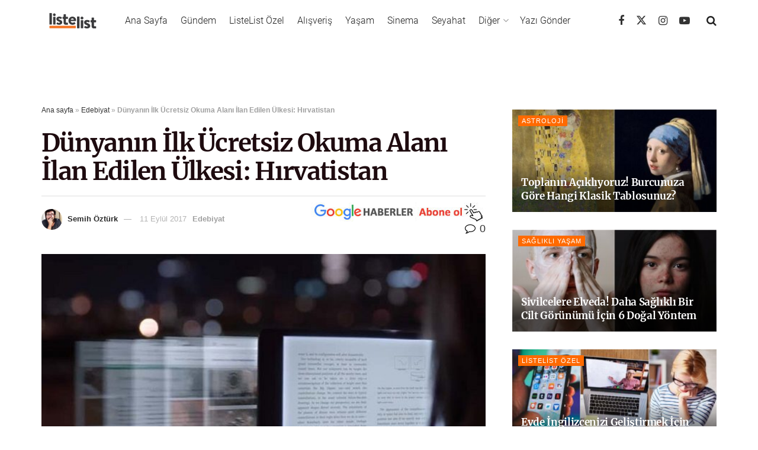

--- FILE ---
content_type: text/html; charset=utf-8
request_url: https://www.google.com/recaptcha/api2/aframe
body_size: 183
content:
<!DOCTYPE HTML><html><head><meta http-equiv="content-type" content="text/html; charset=UTF-8"></head><body><script nonce="S875JQXm-jotv0Sg99uJQQ">/** Anti-fraud and anti-abuse applications only. See google.com/recaptcha */ try{var clients={'sodar':'https://pagead2.googlesyndication.com/pagead/sodar?'};window.addEventListener("message",function(a){try{if(a.source===window.parent){var b=JSON.parse(a.data);var c=clients[b['id']];if(c){var d=document.createElement('img');d.src=c+b['params']+'&rc='+(localStorage.getItem("rc::a")?sessionStorage.getItem("rc::b"):"");window.document.body.appendChild(d);sessionStorage.setItem("rc::e",parseInt(sessionStorage.getItem("rc::e")||0)+1);localStorage.setItem("rc::h",'1762575307152');}}}catch(b){}});window.parent.postMessage("_grecaptcha_ready", "*");}catch(b){}</script></body></html>

--- FILE ---
content_type: text/css
request_url: https://cdn.listelist.com/wp-content/themes/jnews-child/style.css?ver=1.0.3023
body_size: 989
content:
/*
Theme Name: JNews - Child Theme
Version: 1.0.3023
Theme URI: http://themeforest.net/?ref=jegtheme
Description: A basic starter child theme for customization purpose of JNews theme.
Author: Jegtheme
Author URI: http://themeforest.net/user/jegtheme?ref=jegtheme
Template: jnews
License: GPLv2 or later
License URI: http://www.gnu.org/licenses/gpl-2.0.html
*/

/* ------------------------------------------------------------------------- *
 *  Theme customization starts here
/* ------------------------------------------------------------------------- */


/*
	CSS Migrated from Jetpack:
*/

.jeg_footer_6 .jeg_footer_primary {
	padding: 20px 40px;	
}
@media (min-width: 768px) {
.mast-head,.mast-head-desktop  {margin-bottom: 20px !important; min-height: 90px;}
.mast-head-mobile {min-height: 0px !important;}
}
.mast-head-mobile  { min-height: 100px;}

#mastheadslot { margin: 0 auto; }
#mastheadslot iframe,
#sidebarslot-1 iframe, #sidebarslot-2 iframe, #sidebarslot-3 iframe, #sidebarslot-4 iframe,
#contentslot-1 iframe, #contentslot-2 iframe, #contentslot-3 iframe, #contentslot-4 iframe {
  margin: 10px auto;
}
div[id^='div-gpt-ad'] {
  text-align: center;
  display: flex;
  justify-content: center;
}
@media (max-width: 768px) {
  .mast-head { min-height: 0px;
    margin-bottom: 0px !important;}
}
.ad-skyscrapers {
    position: relative;
    width: 100%;
}
.ad-skyscraper-left {
    position: fixed;
    right: calc(50% + 580px);
    top: 100px;
}
.ad-skyscraper-right {
    position: fixed;
    left: calc(50% + 580px);
    top: 100px;
}
.res_descr {
	font-size: 16px !important;
}
.llg-inline label.gfield_label {
  font-weight: normal;
  width: 400px;
}
body .gform_wrapper .top_label .llg-inline div.ginput_container {
  display: inline-block;
  margin-top: 0;
  text-align: right;
}
.llg-inline .instruction {
  display: none;
}
@media (max-width: 991px) {
	.ad-skyscraper-left {
			right: calc(50% + 370px);
	}
	.ad-skyscraper-right {
			left: calc(50% + 370px);
	}
}
@media (min-width: 992px) and (max-width: 1200px) {
	.ad-skyscraper-left {
			right: calc(50% + 480px);
	}
	.ad-skyscraper-right {
			left: calc(50% + 480px);
	}
}

.postid-475353 .res_share, .postid-467696 .res_share { display: none; }
.postid-475353 .text-center .button.btn-warning, .postid-467696 .text-center .button.btn-warning { padding: 20px; font-size: 24px; margin-top: 30px; margin-bottom: 30px; height: auto; border-radius: 5px; }
.postid-475353 .quest_res, .postid-467696 .quest_res { display: none; }
.postid-475353 .res_title, .postid-467696 .res_title { text-align: center; }

@media (max-width: 770px) {
  .ad-skyscrapers {
    display: none;
  }
  #moove_gdpr_cookie_info_bar {
    bottom: 50px !important;
    width: 100vw !important;
    overflow: hidden;
  }
  #moove_gdpr_cookie_info_bar.moove-gdpr-info-bar-hidden {
    bottom: -400px !important;
  }
  #stickybannerslot {
    width: 100vw !important;
    background: #ffffff;
  }
  #stickybannerslot iframe {
    margin: 0 auto;
  }
}

.is-style-trendyol .wp-block-button__link {
  border-radius: 3px;
  background-color: #f27a1a;
  color: #ffffff;
}
.is-style-amazon .wp-block-button__link {
  border-radius: 3px;
  background-color: #000000;
  color: #ff9900;
}

.page-template-template-alisveris .jeg_content .btn {
  border-radius: 40px;
}



--- FILE ---
content_type: text/plain
request_url: https://www.google-analytics.com/j/collect?v=1&_v=j102&a=533229306&t=pageview&_s=1&dl=https%3A%2F%2Flistelist.com%2Filk-ucretsiz-okuma-alani%2F&ul=en-us%40posix&dt=D%C3%BCnyan%C4%B1n%20%C4%B0lk%20%C3%9Ccretsiz%20Okuma%20Alan%C4%B1%20%C4%B0lan%20Edilen%20%C3%9Clkesi%3A%20H%C4%B1rvatistan%20%7C%20ListeList.com&sr=1280x720&vp=1280x720&_u=YADAAEABAAAAACAAI~&jid=2089165947&gjid=1287130463&cid=1988993615.1762575304&tid=UA-27792381-1&_gid=1476123002.1762575307&_r=1&_slc=1&gtm=45He5b50n81M239MMTv78495911za200zd78495911&cg4=11-12&cd1=Semih%20%C3%96zt%C3%BCrk&cd2=Edebiyat&cd3=1962&cd4=20190103&cd5=article&cd6=20170911&cd7=13&cd8=Man%C5%9Fet&gcd=13l3l3l3l1l1&dma=0&tag_exp=101509157~103116026~103200004~103233427~104527906~104528501~104684208~104684211~104948813~115480709~115583767~115616986~115938465~115938468~116217636~116217638&z=152698019
body_size: -450
content:
2,cG-LR3CKZD3B8